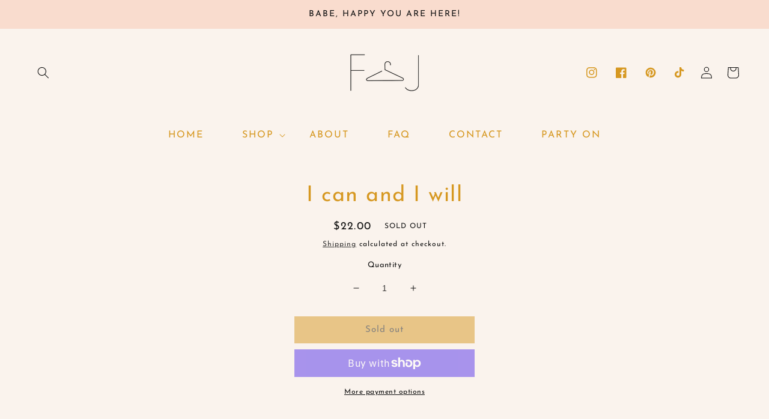

--- FILE ---
content_type: text/css
request_url: https://www.frankieandjules.com/cdn/shop/t/2/assets/component-list-social-2.css?v=178811385153900415051689104741
body_size: -411
content:
.list-sociall{display:flex;justify-content:flex-end}@media only screen and (max-width: 990px){.list-sociall{justify-content:center;display:none}}@media only screen and (max-width: 749px){.list-sociall{justify-content:center;display:none}}.list-sociall__item .icon{height:1.8rem;width:1.8rem;color:rgb(var(--color-base-accent-2))}.list-sociall__link{align-items:center;display:flex;padding:1.3rem}.list-sociall__link:hover .icon{transform:scale(1.07)}
/*# sourceMappingURL=/cdn/shop/t/2/assets/component-list-social-2.css.map?v=178811385153900415051689104741 */
